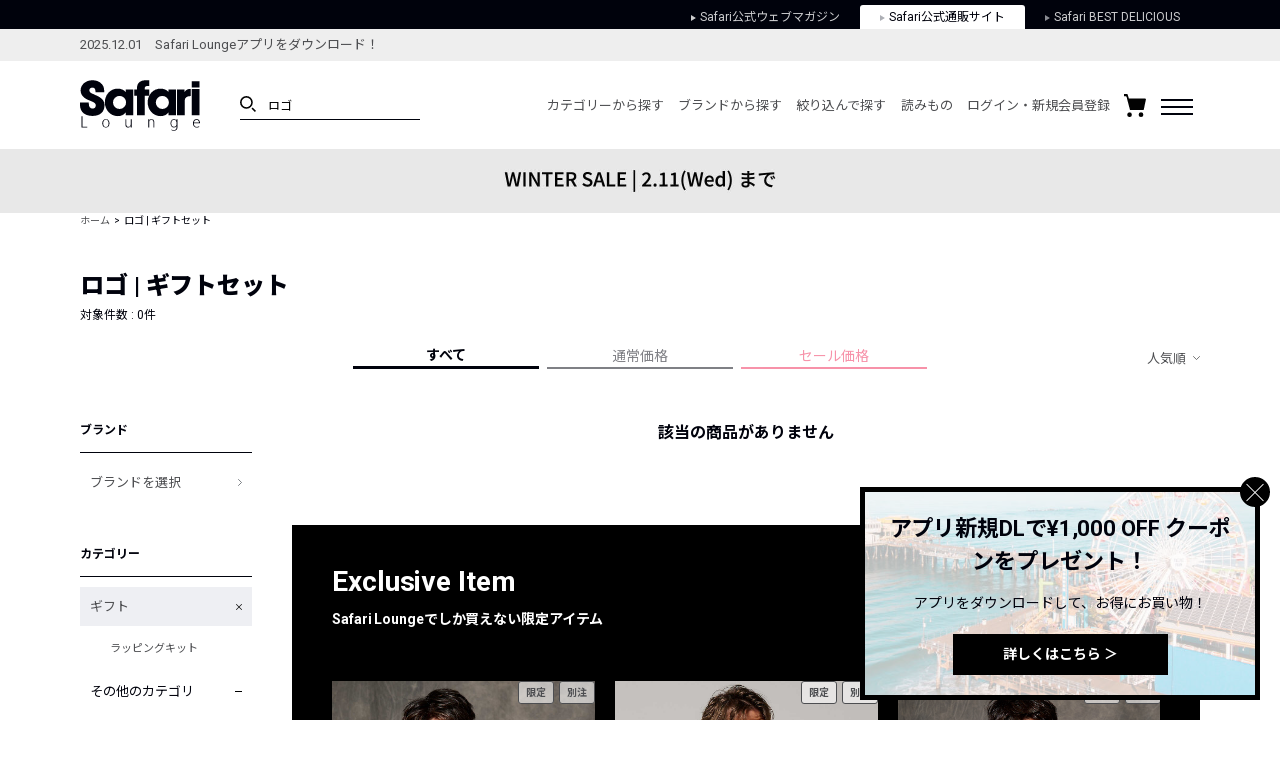

--- FILE ---
content_type: image/svg+xml
request_url: https://media.safarilounge.jp/thegear/content/theme/view/pc/img/cmn/icn_right-linearrow-black.svg
body_size: 489
content:
<?xml version="1.0" encoding="UTF-8" standalone="no"?>
<!DOCTYPE svg PUBLIC "-//W3C//DTD SVG 1.1//EN" "http://www.w3.org/Graphics/SVG/1.1/DTD/svg11.dtd">
<svg width="100%" height="100%" viewBox="0 0 7 11" version="1.1" xmlns="http://www.w3.org/2000/svg" xmlns:xlink="http://www.w3.org/1999/xlink" xml:space="preserve" xmlns:serif="http://www.serif.com/" style="fill-rule:evenodd;clip-rule:evenodd;stroke-miterlimit:10;">
    <g id="レイヤー_2">
        <g id="Layer_1">
            <path d="M0.35,0.35L5.35,5.35L0.35,10.35" style="fill:none;fill-rule:nonzero;stroke:black;stroke-width:1px;"/>
        </g>
    </g>
</svg>
